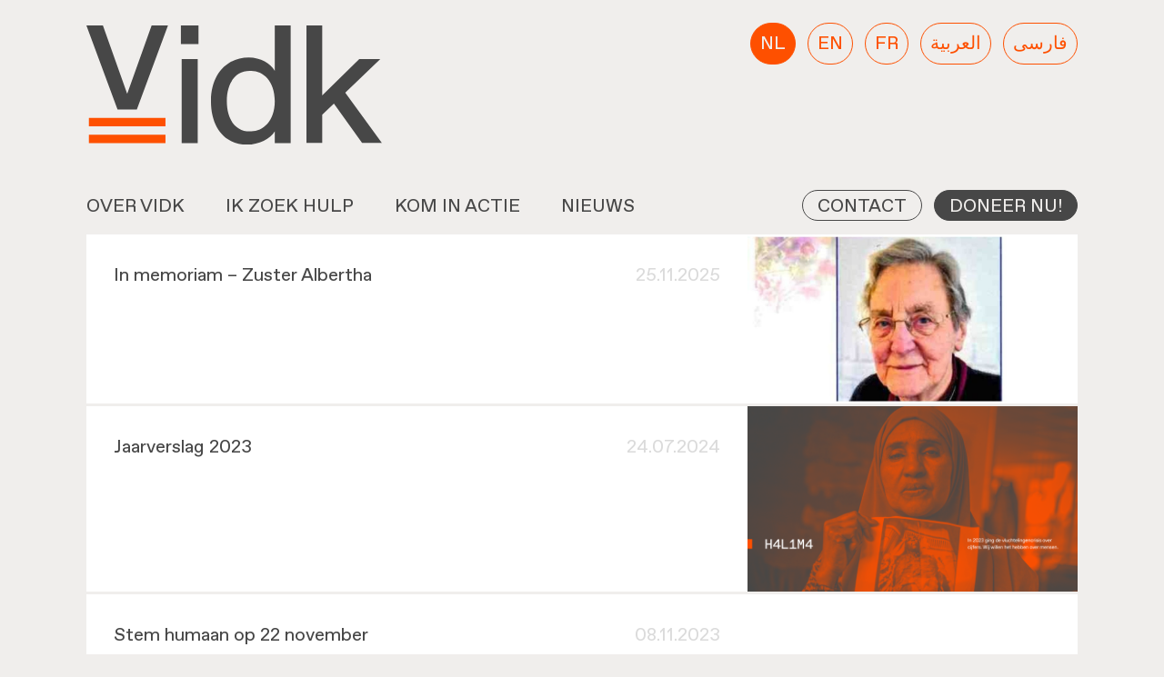

--- FILE ---
content_type: text/html; charset=UTF-8
request_url: https://www.vidk.nl/category/nieuws/
body_size: 8568
content:
<!DOCTYPE html>
<html lang="nl-NL" >
<!--
:::::::::::::::::::::::::::::::
Website Design + Code by:
[studio] Namespace Amsterdam
:::::::::::::::::::::::::::::::

||||||                                          |||  /////               ||||||
|||         ////||  |||                         |||                         |||
|||        /// |||  ||/////  |||   |||      /////||  ////|    |||||||||     |||
|||       ///  |||  |||      |||   |||     ///  |||    |||    |||   |||     |||
|||      ///   |||  |||      |||   |||    ///   |||    |||    |||   |||     |||
||||||  ///  |||||  ||///    ||///////// ////////|| ||||||||| |||||||||  ||||||

||\\\    |||  \\\\\\      ||\\\    ||\\\      ||////////   /////||  ||////////  /////||      /////// ||////////
|||\\\   |||      \\\     |||\\\   |||\\\     |||   ///   ///  |||  |||   ///       |||     ///      |||   ///
||| \\\  |||       \\\    ||| \\\  ||| \\\    ||//////   ///   |||  |||  ///        |||    ///       ||//////
|||  \\\ |||  ||\\\\\\\   |||  \\\ |||  \\\   |||       ///    |||  ||/////   ///////||   ///        |||
|||   \\\|||  |||    \\\  |||   \\\|||   \\\  |||      ///     |||  |||      ///    |||  ///         |||
|||    \\|||  |||\\\\\\\\ |||    \\|||    \\\ ||////  ///  |||||||  |||     /////////|| //|||||||    ||////

:::::::::::::::::::::::::::::::
mail@namespace.studio
www.namespace.studio
:::::::::::::::::::::::::::::::
-->
<head>
    <meta http-equiv="Content-Type" content="text/html; charset=UTF-8" />
    <title>vluchtelingen in de knel | geef mensen hoop Nieuws Archieven - vluchtelingen in de knel</title>
    <meta name="viewport" content="width=device-width">
    <meta name="author" content="vluchtelingen in de knel" />
    <meta name="copyright" content="vluchtelingen in de knel" />
    <script language="javascript" type="text/javascript" src="https://www.vidk.nl/wp-content/themes/namespace/scripts/jquery-3.3.1.min.js"></script>
    <script language="javascript" type="text/javascript" src="https://www.vidk.nl/wp-content/themes/namespace/scripts/jquery-ui-1.12.1.min.js"></script>
    <link rel="stylesheet" href="https://www.vidk.nl/wp-content/themes/namespace/style.css"/>

        <script language="javascript" type="text/javascript">

    function resetPostToggle() {
        $('.blogposts li').off("click");
        $('.blogposts li').on("click", function(e){
            var url = $(this).attr('url');
            window.location = url;
        });
    }

    function clicksToggle() {
        $('.helpselector--list li, .homeposts li, .blogposts li, .watkanvidkdoen__block__content').on("click", function(e){
            var url = $(this).attr('url');
            window.location = url;
        });
        $('ul.accordion .accordion--accexpand .accordion--acctitle').click(
            function(){
                //Expand or collapse this panel
                $(this).parent().toggleClass('accordion--rowactive');
                $(this).next().slideToggle('fast');
                //Hide, reset the other panels
                $('.accordion--accexpand').not($(this).parent()).removeClass('accordion--rowactive');
                $('.accordion--accexpand').not($(this).parent()).find('.accordion--acctext').slideUp('fast');
            }
        );
        $('.accordion--accheader .button').click(
            function(){
                $(this).parent().find('.accordion--accmore').slideToggle('fast');
                $(this).text(function(i, v){
                   return v === 'Sluiten' ? 'Lees meer' : 'Sluiten'
                })
            }
        );
        $('.basisrecht__menu li').click(function(){
            var brid = $(this).attr('id');
            if($(this).hasClass('inactive')){
                $('.basisrecht__menu li').addClass('inactive');
                $(this).removeClass('inactive');
                $('.basisrecht__contentlist').hide();
                $('#'+ brid + '__content').fadeIn('slow');
            }
        });
    }

    $(document).ready(function($) {
        $('.basisrecht__menu li:not(:first)').addClass('inactive');
        $('.basisrecht__contentlist').hide();
        $('.basisrecht__contentlist:first').show();

        clicksToggle();

        $('.hamburger').on("click", function(e){
            $(this).toggleClass('is-active');
            $('.header').toggleClass('header-active');
            $('.menu-icon').toggleClass('active');
        });
    });
    </script>

    <link rel="apple-touch-icon" sizes="180x180" href="https://www.vidk.nl/wp-content/themes/namespace/img/favicon/apple-touch-icon.png">
    <link rel="icon" type="image/png" sizes="32x32" href="https://www.vidk.nl/wp-content/themes/namespace/img/favicon/favicon-32x32.png">
    <link rel="icon" type="image/png" sizes="16x16" href="https://www.vidk.nl/wp-content/themes/namespace/img/favicon/favicon-16x16.png">
    <link rel="manifest" href="https://www.vidk.nl/wp-content/themes/namespace/img/favicon/site.webmanifest">
    <link rel="mask-icon" href="https://www.vidk.nl/wp-content/themes/namespace/img/favicon/safari-pinned-tab.svg" color="#5bbad5">
    <meta name="msapplication-TileColor" content="#da532c">
    <meta name="theme-color" content="#ffffff">

    <meta name='robots' content='index, follow, max-image-preview:large, max-snippet:-1, max-video-preview:-1' />
<link rel="alternate" hreflang="nl" href="https://www.vidk.nl/category/nieuws/" />
<link rel="alternate" hreflang="en" href="https://www.vidk.nl/en/category/uncategorized/" />
<link rel="alternate" hreflang="fr" href="https://www.vidk.nl/fr/category/non-classifiee/" />
<link rel="alternate" hreflang="ar" href="https://www.vidk.nl/ar/category/%d8%ba%d9%8a%d8%b1-%d9%85%d8%b5%d9%86%d9%81/" />
<link rel="alternate" hreflang="fa" href="https://www.vidk.nl/fa/category/uncategorized-fa/" />
<link rel="alternate" hreflang="x-default" href="https://www.vidk.nl/category/nieuws/" />

	<!-- This site is optimized with the Yoast SEO plugin v26.6 - https://yoast.com/wordpress/plugins/seo/ -->
	<link rel="canonical" href="https://www.vidk.nl/category/nieuws/" />
	<link rel="next" href="https://www.vidk.nl/category/nieuws/page/2/" />
	<meta property="og:locale" content="nl_NL" />
	<meta property="og:type" content="article" />
	<meta property="og:title" content="Nieuws Archieven - vluchtelingen in de knel" />
	<meta property="og:url" content="https://www.vidk.nl/category/nieuws/" />
	<meta property="og:site_name" content="vluchtelingen in de knel" />
	<meta name="twitter:card" content="summary_large_image" />
	<script type="application/ld+json" class="yoast-schema-graph">{"@context":"https://schema.org","@graph":[{"@type":"CollectionPage","@id":"https://www.vidk.nl/category/nieuws/","url":"https://www.vidk.nl/category/nieuws/","name":"Nieuws Archieven - vluchtelingen in de knel","isPartOf":{"@id":"https://www.vidk.nl/#website"},"primaryImageOfPage":{"@id":"https://www.vidk.nl/category/nieuws/#primaryimage"},"image":{"@id":"https://www.vidk.nl/category/nieuws/#primaryimage"},"thumbnailUrl":"https://www.vidk.nl/wp-content/uploads/2025/11/Zuster-Albertha-1.jpg","breadcrumb":{"@id":"https://www.vidk.nl/category/nieuws/#breadcrumb"},"inLanguage":"nl-NL"},{"@type":"ImageObject","inLanguage":"nl-NL","@id":"https://www.vidk.nl/category/nieuws/#primaryimage","url":"https://www.vidk.nl/wp-content/uploads/2025/11/Zuster-Albertha-1.jpg","contentUrl":"https://www.vidk.nl/wp-content/uploads/2025/11/Zuster-Albertha-1.jpg","width":1080,"height":553,"caption":"Zuster Albertha - 1"},{"@type":"BreadcrumbList","@id":"https://www.vidk.nl/category/nieuws/#breadcrumb","itemListElement":[{"@type":"ListItem","position":1,"name":"Home","item":"https://www.vidk.nl/"},{"@type":"ListItem","position":2,"name":"Nieuws"}]},{"@type":"WebSite","@id":"https://www.vidk.nl/#website","url":"https://www.vidk.nl/","name":"vluchtelingen in de knel","description":"geef mensen hoop","publisher":{"@id":"https://www.vidk.nl/#organization"},"potentialAction":[{"@type":"SearchAction","target":{"@type":"EntryPoint","urlTemplate":"https://www.vidk.nl/?s={search_term_string}"},"query-input":{"@type":"PropertyValueSpecification","valueRequired":true,"valueName":"search_term_string"}}],"inLanguage":"nl-NL"},{"@type":"Organization","@id":"https://www.vidk.nl/#organization","name":"vluchtelingen in de knel","url":"https://www.vidk.nl/","logo":{"@type":"ImageObject","inLanguage":"nl-NL","@id":"https://www.vidk.nl/#/schema/logo/image/","url":"https://www.vidk.nl/wp-content/uploads/2020/11/vidk-01_FC_RGB_DEF.jpg","contentUrl":"https://www.vidk.nl/wp-content/uploads/2020/11/vidk-01_FC_RGB_DEF.jpg","width":1325,"height":818,"caption":"vluchtelingen in de knel"},"image":{"@id":"https://www.vidk.nl/#/schema/logo/image/"},"sameAs":["https://www.facebook.com/VluchtelingenindeKnel","https://www.instagram.com/vidk_eindhoven"]}]}</script>
	<!-- / Yoast SEO plugin. -->


<link rel="alternate" type="application/rss+xml" title="vluchtelingen in de knel &raquo; Nieuws categorie feed" href="https://www.vidk.nl/category/nieuws/feed/" />
<style id='wp-img-auto-sizes-contain-inline-css' type='text/css'>
img:is([sizes=auto i],[sizes^="auto," i]){contain-intrinsic-size:3000px 1500px}
/*# sourceURL=wp-img-auto-sizes-contain-inline-css */
</style>
<style id='wp-emoji-styles-inline-css' type='text/css'>

	img.wp-smiley, img.emoji {
		display: inline !important;
		border: none !important;
		box-shadow: none !important;
		height: 1em !important;
		width: 1em !important;
		margin: 0 0.07em !important;
		vertical-align: -0.1em !important;
		background: none !important;
		padding: 0 !important;
	}
/*# sourceURL=wp-emoji-styles-inline-css */
</style>
<link rel='stylesheet' id='wp-block-library-css' href='https://www.vidk.nl/wp-includes/css/dist/block-library/style.min.css?ver=6.9' type='text/css' media='all' />
<style id='global-styles-inline-css' type='text/css'>
:root{--wp--preset--aspect-ratio--square: 1;--wp--preset--aspect-ratio--4-3: 4/3;--wp--preset--aspect-ratio--3-4: 3/4;--wp--preset--aspect-ratio--3-2: 3/2;--wp--preset--aspect-ratio--2-3: 2/3;--wp--preset--aspect-ratio--16-9: 16/9;--wp--preset--aspect-ratio--9-16: 9/16;--wp--preset--color--black: #000000;--wp--preset--color--cyan-bluish-gray: #abb8c3;--wp--preset--color--white: #ffffff;--wp--preset--color--pale-pink: #f78da7;--wp--preset--color--vivid-red: #cf2e2e;--wp--preset--color--luminous-vivid-orange: #ff6900;--wp--preset--color--luminous-vivid-amber: #fcb900;--wp--preset--color--light-green-cyan: #7bdcb5;--wp--preset--color--vivid-green-cyan: #00d084;--wp--preset--color--pale-cyan-blue: #8ed1fc;--wp--preset--color--vivid-cyan-blue: #0693e3;--wp--preset--color--vivid-purple: #9b51e0;--wp--preset--gradient--vivid-cyan-blue-to-vivid-purple: linear-gradient(135deg,rgb(6,147,227) 0%,rgb(155,81,224) 100%);--wp--preset--gradient--light-green-cyan-to-vivid-green-cyan: linear-gradient(135deg,rgb(122,220,180) 0%,rgb(0,208,130) 100%);--wp--preset--gradient--luminous-vivid-amber-to-luminous-vivid-orange: linear-gradient(135deg,rgb(252,185,0) 0%,rgb(255,105,0) 100%);--wp--preset--gradient--luminous-vivid-orange-to-vivid-red: linear-gradient(135deg,rgb(255,105,0) 0%,rgb(207,46,46) 100%);--wp--preset--gradient--very-light-gray-to-cyan-bluish-gray: linear-gradient(135deg,rgb(238,238,238) 0%,rgb(169,184,195) 100%);--wp--preset--gradient--cool-to-warm-spectrum: linear-gradient(135deg,rgb(74,234,220) 0%,rgb(151,120,209) 20%,rgb(207,42,186) 40%,rgb(238,44,130) 60%,rgb(251,105,98) 80%,rgb(254,248,76) 100%);--wp--preset--gradient--blush-light-purple: linear-gradient(135deg,rgb(255,206,236) 0%,rgb(152,150,240) 100%);--wp--preset--gradient--blush-bordeaux: linear-gradient(135deg,rgb(254,205,165) 0%,rgb(254,45,45) 50%,rgb(107,0,62) 100%);--wp--preset--gradient--luminous-dusk: linear-gradient(135deg,rgb(255,203,112) 0%,rgb(199,81,192) 50%,rgb(65,88,208) 100%);--wp--preset--gradient--pale-ocean: linear-gradient(135deg,rgb(255,245,203) 0%,rgb(182,227,212) 50%,rgb(51,167,181) 100%);--wp--preset--gradient--electric-grass: linear-gradient(135deg,rgb(202,248,128) 0%,rgb(113,206,126) 100%);--wp--preset--gradient--midnight: linear-gradient(135deg,rgb(2,3,129) 0%,rgb(40,116,252) 100%);--wp--preset--font-size--small: 13px;--wp--preset--font-size--medium: 20px;--wp--preset--font-size--large: 36px;--wp--preset--font-size--x-large: 42px;--wp--preset--spacing--20: 0.44rem;--wp--preset--spacing--30: 0.67rem;--wp--preset--spacing--40: 1rem;--wp--preset--spacing--50: 1.5rem;--wp--preset--spacing--60: 2.25rem;--wp--preset--spacing--70: 3.38rem;--wp--preset--spacing--80: 5.06rem;--wp--preset--shadow--natural: 6px 6px 9px rgba(0, 0, 0, 0.2);--wp--preset--shadow--deep: 12px 12px 50px rgba(0, 0, 0, 0.4);--wp--preset--shadow--sharp: 6px 6px 0px rgba(0, 0, 0, 0.2);--wp--preset--shadow--outlined: 6px 6px 0px -3px rgb(255, 255, 255), 6px 6px rgb(0, 0, 0);--wp--preset--shadow--crisp: 6px 6px 0px rgb(0, 0, 0);}:where(.is-layout-flex){gap: 0.5em;}:where(.is-layout-grid){gap: 0.5em;}body .is-layout-flex{display: flex;}.is-layout-flex{flex-wrap: wrap;align-items: center;}.is-layout-flex > :is(*, div){margin: 0;}body .is-layout-grid{display: grid;}.is-layout-grid > :is(*, div){margin: 0;}:where(.wp-block-columns.is-layout-flex){gap: 2em;}:where(.wp-block-columns.is-layout-grid){gap: 2em;}:where(.wp-block-post-template.is-layout-flex){gap: 1.25em;}:where(.wp-block-post-template.is-layout-grid){gap: 1.25em;}.has-black-color{color: var(--wp--preset--color--black) !important;}.has-cyan-bluish-gray-color{color: var(--wp--preset--color--cyan-bluish-gray) !important;}.has-white-color{color: var(--wp--preset--color--white) !important;}.has-pale-pink-color{color: var(--wp--preset--color--pale-pink) !important;}.has-vivid-red-color{color: var(--wp--preset--color--vivid-red) !important;}.has-luminous-vivid-orange-color{color: var(--wp--preset--color--luminous-vivid-orange) !important;}.has-luminous-vivid-amber-color{color: var(--wp--preset--color--luminous-vivid-amber) !important;}.has-light-green-cyan-color{color: var(--wp--preset--color--light-green-cyan) !important;}.has-vivid-green-cyan-color{color: var(--wp--preset--color--vivid-green-cyan) !important;}.has-pale-cyan-blue-color{color: var(--wp--preset--color--pale-cyan-blue) !important;}.has-vivid-cyan-blue-color{color: var(--wp--preset--color--vivid-cyan-blue) !important;}.has-vivid-purple-color{color: var(--wp--preset--color--vivid-purple) !important;}.has-black-background-color{background-color: var(--wp--preset--color--black) !important;}.has-cyan-bluish-gray-background-color{background-color: var(--wp--preset--color--cyan-bluish-gray) !important;}.has-white-background-color{background-color: var(--wp--preset--color--white) !important;}.has-pale-pink-background-color{background-color: var(--wp--preset--color--pale-pink) !important;}.has-vivid-red-background-color{background-color: var(--wp--preset--color--vivid-red) !important;}.has-luminous-vivid-orange-background-color{background-color: var(--wp--preset--color--luminous-vivid-orange) !important;}.has-luminous-vivid-amber-background-color{background-color: var(--wp--preset--color--luminous-vivid-amber) !important;}.has-light-green-cyan-background-color{background-color: var(--wp--preset--color--light-green-cyan) !important;}.has-vivid-green-cyan-background-color{background-color: var(--wp--preset--color--vivid-green-cyan) !important;}.has-pale-cyan-blue-background-color{background-color: var(--wp--preset--color--pale-cyan-blue) !important;}.has-vivid-cyan-blue-background-color{background-color: var(--wp--preset--color--vivid-cyan-blue) !important;}.has-vivid-purple-background-color{background-color: var(--wp--preset--color--vivid-purple) !important;}.has-black-border-color{border-color: var(--wp--preset--color--black) !important;}.has-cyan-bluish-gray-border-color{border-color: var(--wp--preset--color--cyan-bluish-gray) !important;}.has-white-border-color{border-color: var(--wp--preset--color--white) !important;}.has-pale-pink-border-color{border-color: var(--wp--preset--color--pale-pink) !important;}.has-vivid-red-border-color{border-color: var(--wp--preset--color--vivid-red) !important;}.has-luminous-vivid-orange-border-color{border-color: var(--wp--preset--color--luminous-vivid-orange) !important;}.has-luminous-vivid-amber-border-color{border-color: var(--wp--preset--color--luminous-vivid-amber) !important;}.has-light-green-cyan-border-color{border-color: var(--wp--preset--color--light-green-cyan) !important;}.has-vivid-green-cyan-border-color{border-color: var(--wp--preset--color--vivid-green-cyan) !important;}.has-pale-cyan-blue-border-color{border-color: var(--wp--preset--color--pale-cyan-blue) !important;}.has-vivid-cyan-blue-border-color{border-color: var(--wp--preset--color--vivid-cyan-blue) !important;}.has-vivid-purple-border-color{border-color: var(--wp--preset--color--vivid-purple) !important;}.has-vivid-cyan-blue-to-vivid-purple-gradient-background{background: var(--wp--preset--gradient--vivid-cyan-blue-to-vivid-purple) !important;}.has-light-green-cyan-to-vivid-green-cyan-gradient-background{background: var(--wp--preset--gradient--light-green-cyan-to-vivid-green-cyan) !important;}.has-luminous-vivid-amber-to-luminous-vivid-orange-gradient-background{background: var(--wp--preset--gradient--luminous-vivid-amber-to-luminous-vivid-orange) !important;}.has-luminous-vivid-orange-to-vivid-red-gradient-background{background: var(--wp--preset--gradient--luminous-vivid-orange-to-vivid-red) !important;}.has-very-light-gray-to-cyan-bluish-gray-gradient-background{background: var(--wp--preset--gradient--very-light-gray-to-cyan-bluish-gray) !important;}.has-cool-to-warm-spectrum-gradient-background{background: var(--wp--preset--gradient--cool-to-warm-spectrum) !important;}.has-blush-light-purple-gradient-background{background: var(--wp--preset--gradient--blush-light-purple) !important;}.has-blush-bordeaux-gradient-background{background: var(--wp--preset--gradient--blush-bordeaux) !important;}.has-luminous-dusk-gradient-background{background: var(--wp--preset--gradient--luminous-dusk) !important;}.has-pale-ocean-gradient-background{background: var(--wp--preset--gradient--pale-ocean) !important;}.has-electric-grass-gradient-background{background: var(--wp--preset--gradient--electric-grass) !important;}.has-midnight-gradient-background{background: var(--wp--preset--gradient--midnight) !important;}.has-small-font-size{font-size: var(--wp--preset--font-size--small) !important;}.has-medium-font-size{font-size: var(--wp--preset--font-size--medium) !important;}.has-large-font-size{font-size: var(--wp--preset--font-size--large) !important;}.has-x-large-font-size{font-size: var(--wp--preset--font-size--x-large) !important;}
/*# sourceURL=global-styles-inline-css */
</style>

<style id='classic-theme-styles-inline-css' type='text/css'>
/*! This file is auto-generated */
.wp-block-button__link{color:#fff;background-color:#32373c;border-radius:9999px;box-shadow:none;text-decoration:none;padding:calc(.667em + 2px) calc(1.333em + 2px);font-size:1.125em}.wp-block-file__button{background:#32373c;color:#fff;text-decoration:none}
/*# sourceURL=/wp-includes/css/classic-themes.min.css */
</style>
<link rel='stylesheet' id='wpml-menu-item-0-css' href='https://www.vidk.nl/wp-content/plugins/sitepress-multilingual-cms/templates/language-switchers/menu-item/style.min.css?ver=1' type='text/css' media='all' />
<link rel='stylesheet' id='style-style-css' href='https://www.vidk.nl/wp-content/themes/namespace/style.css?ver=1769053855' type='text/css' media='all' />
<link rel='stylesheet' id='malinky-ajax-pagination-css' href='https://www.vidk.nl/wp-content/plugins/malinky-ajax-pagination/css/style.css' type='text/css' media='all' />
<script type="text/javascript" src="https://www.vidk.nl/wp-includes/js/jquery/jquery.min.js?ver=3.7.1" id="jquery-core-js"></script>
<script type="text/javascript" src="https://www.vidk.nl/wp-includes/js/jquery/jquery-migrate.min.js?ver=3.4.1" id="jquery-migrate-js"></script>
<script type="text/javascript" id="my_loadmore-js-extra">
/* <![CDATA[ */
var misha_loadmore_params = {"ajaxurl":"https://www.vidk.nl/wp-admin/admin-ajax.php","posts":"{\"category_name\":\"nieuws\",\"error\":\"\",\"m\":\"\",\"p\":0,\"post_parent\":\"\",\"subpost\":\"\",\"subpost_id\":\"\",\"attachment\":\"\",\"attachment_id\":0,\"name\":\"\",\"pagename\":\"\",\"page_id\":0,\"second\":\"\",\"minute\":\"\",\"hour\":\"\",\"day\":0,\"monthnum\":0,\"year\":0,\"w\":0,\"tag\":\"\",\"cat\":1,\"tag_id\":\"\",\"author\":\"\",\"author_name\":\"\",\"feed\":\"\",\"tb\":\"\",\"paged\":0,\"meta_key\":\"\",\"meta_value\":\"\",\"preview\":\"\",\"s\":\"\",\"sentence\":\"\",\"title\":\"\",\"fields\":\"all\",\"menu_order\":\"\",\"embed\":\"\",\"category__in\":[],\"category__not_in\":[],\"category__and\":[],\"post__in\":[],\"post__not_in\":[],\"post_name__in\":[],\"tag__in\":[],\"tag__not_in\":[],\"tag__and\":[],\"tag_slug__in\":[],\"tag_slug__and\":[],\"post_parent__in\":[],\"post_parent__not_in\":[],\"author__in\":[],\"author__not_in\":[],\"search_columns\":[],\"ignore_sticky_posts\":false,\"suppress_filters\":false,\"cache_results\":true,\"update_post_term_cache\":true,\"update_menu_item_cache\":false,\"lazy_load_term_meta\":true,\"update_post_meta_cache\":true,\"post_type\":\"\",\"posts_per_page\":10,\"nopaging\":false,\"comments_per_page\":\"50\",\"no_found_rows\":false,\"order\":\"DESC\"}","current_page":"1","max_page":"2"};
//# sourceURL=my_loadmore-js-extra
/* ]]> */
</script>
<script type="text/javascript" src="https://www.vidk.nl/wp-content/themes/namespace/scripts/loadmoreposts.js?ver=6.9" id="my_loadmore-js"></script>
<link rel="https://api.w.org/" href="https://www.vidk.nl/wp-json/" /><link rel="alternate" title="JSON" type="application/json" href="https://www.vidk.nl/wp-json/wp/v2/categories/1" /><link rel="EditURI" type="application/rsd+xml" title="RSD" href="https://www.vidk.nl/xmlrpc.php?rsd" />
<meta name="generator" content="WordPress 6.9" />
<meta name="generator" content="WPML ver:4.8.6 stt:5,37,1,4,17;" />
</head>
<body class="archive category category-nieuws category-1 wp-theme-namespace" >
    <div class="container">
        <header class="header">
            <div class="header--mainheader">
                <div class="logo"><a href="https://www.vidk.nl"><img src="https://www.vidk.nl/wp-content/themes/namespace/img/vidk-logo.svg" /></a></div>
                <div class="lang-menu">
                                        <div class="menu-lang-menu-nl-container"><ul id="menu-lang-menu-nl" class="menu"><li id="menu-item-wpml-ls-9-nl" class="menu-item wpml-ls-slot-9 wpml-ls-item wpml-ls-item-nl wpml-ls-current-language wpml-ls-menu-item wpml-ls-first-item menu-item-type-wpml_ls_menu_item menu-item-object-wpml_ls_menu_item menu-item-wpml-ls-9-nl"><a href="https://www.vidk.nl/category/nieuws/" role="menuitem"><span class="wpml-ls-display">NL</span></a></li>
<li id="menu-item-wpml-ls-9-en" class="menu-item wpml-ls-slot-9 wpml-ls-item wpml-ls-item-en wpml-ls-menu-item menu-item-type-wpml_ls_menu_item menu-item-object-wpml_ls_menu_item menu-item-wpml-ls-9-en"><a href="https://www.vidk.nl/en/category/uncategorized/" title="Overschakelen naar EN" aria-label="Overschakelen naar EN" role="menuitem"><span class="wpml-ls-display">EN</span></a></li>
<li id="menu-item-wpml-ls-9-fr" class="menu-item wpml-ls-slot-9 wpml-ls-item wpml-ls-item-fr wpml-ls-menu-item menu-item-type-wpml_ls_menu_item menu-item-object-wpml_ls_menu_item menu-item-wpml-ls-9-fr"><a href="https://www.vidk.nl/fr/category/non-classifiee/" title="Overschakelen naar FR" aria-label="Overschakelen naar FR" role="menuitem"><span class="wpml-ls-display">FR</span></a></li>
<li id="menu-item-wpml-ls-9-ar" class="menu-item wpml-ls-slot-9 wpml-ls-item wpml-ls-item-ar wpml-ls-menu-item menu-item-type-wpml_ls_menu_item menu-item-object-wpml_ls_menu_item menu-item-wpml-ls-9-ar"><a href="https://www.vidk.nl/ar/category/%d8%ba%d9%8a%d8%b1-%d9%85%d8%b5%d9%86%d9%81/" title="Overschakelen naar العربية" aria-label="Overschakelen naar العربية" role="menuitem"><span class="wpml-ls-display">العربية</span></a></li>
<li id="menu-item-wpml-ls-9-fa" class="menu-item wpml-ls-slot-9 wpml-ls-item wpml-ls-item-fa wpml-ls-menu-item wpml-ls-last-item menu-item-type-wpml_ls_menu_item menu-item-object-wpml_ls_menu_item menu-item-wpml-ls-9-fa"><a href="https://www.vidk.nl/fa/category/uncategorized-fa/" title="Overschakelen naar فارسی" aria-label="Overschakelen naar فارسی" role="menuitem"><span class="wpml-ls-display">فارسی</span></a></li>
</ul></div>                                    </div>
            </div>
            <div class="header--subheader">
                <div class="main-menu">
                    <div class="menu-main-menu-nl-container"><ul id="menu-main-menu-nl" class="menu"><li id="menu-item-17" class="menu-item menu-item-type-post_type menu-item-object-page menu-item-17"><a href="https://www.vidk.nl/wat-doet-vidk/">Over vidk</a></li>
<li id="menu-item-18" class="menu-item menu-item-type-post_type menu-item-object-page menu-item-18"><a href="https://www.vidk.nl/ik-zoek-hulp/">Ik zoek hulp</a></li>
<li id="menu-item-19" class="menu-item menu-item-type-post_type menu-item-object-page menu-item-19"><a href="https://www.vidk.nl/kom-in-actie/">Kom in actie</a></li>
<li id="menu-item-20" class="menu-item menu-item-type-post_type menu-item-object-page current_page_parent menu-item-20"><a href="https://www.vidk.nl/nieuws/">Nieuws</a></li>
</ul></div>                </div>
                <div class="sub-menu">
                    <div class="menu-sub-menu-nl-container"><ul id="menu-sub-menu-nl" class="menu"><li id="menu-item-72" class="button button__outline menu-item menu-item-type-post_type menu-item-object-page menu-item-72"><a href="https://www.vidk.nl/contact/">Contact</a></li>
<li id="menu-item-1189" class="button button__grijs menu-item menu-item-type-post_type menu-item-object-page menu-item-1189"><a href="https://www.vidk.nl/doneren/">Doneer nu!</a></li>
</ul></div>                </div>
            </div>
        </header>
        <div class="logo-mobile"><a href="https://www.vidk.nl"><img src="https://www.vidk.nl/wp-content/themes/namespace/img/vidk-logo.svg" /></a></div>
    </div>
    <div class="menu-icon">
        <button class="hamburger hamburger--squeeze" type="button">
            <span class="hamburger-box">
                <span class="hamburger-inner"></span>
            </span>
        </button>
    </div>
    <main>

<section class="content container">
			<div class="blogposts">
			<ul>
							<li url="https://www.vidk.nl/nieuws/in-memoriam-zuster-albertha/">
    <div class="post--text"><span>25.11.2025</span>In memoriam – Zuster Albertha</div>
        <div class="post--image">
        <img src="https://www.vidk.nl/wp-content/uploads/2025/11/Zuster-Albertha-1.jpg" srcset="https://www.vidk.nl/wp-content/uploads/2025/11/Zuster-Albertha-1.jpg 1080w, https://www.vidk.nl/wp-content/uploads/2025/11/Zuster-Albertha-1-300x154.jpg 300w, https://www.vidk.nl/wp-content/uploads/2025/11/Zuster-Albertha-1-1024x524.jpg 1024w, https://www.vidk.nl/wp-content/uploads/2025/11/Zuster-Albertha-1-768x393.jpg 768w, https://www.vidk.nl/wp-content/uploads/2025/11/Zuster-Albertha-1-600x307.jpg 600w, https://www.vidk.nl/wp-content/uploads/2025/11/Zuster-Albertha-1-900x461.jpg 900w">
    </div>
    </li>
							<li url="https://www.vidk.nl/nieuws/jaarverslag-2023/">
    <div class="post--text"><span>24.07.2024</span>Jaarverslag 2023</div>
        <div class="post--image">
        <img src="https://www.vidk.nl/wp-content/uploads/2024/07/VIDK_2023_Jaarverslag-1500x844.png" srcset="https://www.vidk.nl/wp-content/uploads/2024/07/VIDK_2023_Jaarverslag-1500x844.png 1500w, https://www.vidk.nl/wp-content/uploads/2024/07/VIDK_2023_Jaarverslag-300x169.png 300w, https://www.vidk.nl/wp-content/uploads/2024/07/VIDK_2023_Jaarverslag-1024x576.png 1024w, https://www.vidk.nl/wp-content/uploads/2024/07/VIDK_2023_Jaarverslag-768x432.png 768w, https://www.vidk.nl/wp-content/uploads/2024/07/VIDK_2023_Jaarverslag-1536x864.png 1536w, https://www.vidk.nl/wp-content/uploads/2024/07/VIDK_2023_Jaarverslag-2048x1152.png 2048w, https://www.vidk.nl/wp-content/uploads/2024/07/VIDK_2023_Jaarverslag-600x338.png 600w, https://www.vidk.nl/wp-content/uploads/2024/07/VIDK_2023_Jaarverslag-900x506.png 900w">
    </div>
    </li>
							<li url="https://www.vidk.nl/nieuws/stem-humaan-op-22-november/">
    <div class="post--text"><span>08.11.2023</span>Stem humaan op 22 november</div>
    </li>
							<li url="https://www.vidk.nl/nieuws/psycho-sociaal-begeleider-vrijwilliger/">
    <div class="post--text"><span>03.12.2022</span>Psycho-sociaal begeleider -vrijwilliger</div>
    </li>
							<li url="https://www.vidk.nl/nieuws/ons-inloopspreekuur-heeft-hulp-nodig/">
    <div class="post--text"><span>06.12.2021</span>Team Huizenbeheer zoekt een begeleider</div>
    </li>
							<li url="https://www.vidk.nl/nieuws/je-hebt-een-basis-nodig/">
    <div class="post--text"><span>18.11.2021</span>Je hebt een basis nodig</div>
        <div class="post--image">
        <img src="https://www.vidk.nl/wp-content/uploads/2021/11/foto-Jane-1500x844.png" srcset="https://www.vidk.nl/wp-content/uploads/2021/11/foto-Jane-1500x844.png 1500w, https://www.vidk.nl/wp-content/uploads/2021/11/foto-Jane-300x169.png 300w, https://www.vidk.nl/wp-content/uploads/2021/11/foto-Jane-1024x576.png 1024w, https://www.vidk.nl/wp-content/uploads/2021/11/foto-Jane-768x432.png 768w, https://www.vidk.nl/wp-content/uploads/2021/11/foto-Jane-1536x864.png 1536w, https://www.vidk.nl/wp-content/uploads/2021/11/foto-Jane-600x338.png 600w, https://www.vidk.nl/wp-content/uploads/2021/11/foto-Jane-900x506.png 900w, https://www.vidk.nl/wp-content/uploads/2021/11/foto-Jane.png 1920w">
    </div>
    </li>
							<li url="https://www.vidk.nl/nieuws/25-jaar-jubileum-vidk/">
    <div class="post--text"><span>26.10.2021</span>25 jaar jubileum VidK</div>
    </li>
							<li url="https://www.vidk.nl/nieuws/kennedy-vertelt-over-zichzelf-en-de-lvv/">
    <div class="post--text"><span>23.07.2021</span>Kennedy vertelt over zijn leven en de LVV</div>
        <div class="post--image">
        <img src="https://www.vidk.nl/wp-content/uploads/2021/07/Kennedy-1500x817.jpg" srcset="https://www.vidk.nl/wp-content/uploads/2021/07/Kennedy-1500x817.jpg 1500w, https://www.vidk.nl/wp-content/uploads/2021/07/Kennedy-300x163.jpg 300w, https://www.vidk.nl/wp-content/uploads/2021/07/Kennedy-1024x558.jpg 1024w, https://www.vidk.nl/wp-content/uploads/2021/07/Kennedy-768x418.jpg 768w, https://www.vidk.nl/wp-content/uploads/2021/07/Kennedy-1536x836.jpg 1536w, https://www.vidk.nl/wp-content/uploads/2021/07/Kennedy-600x327.jpg 600w, https://www.vidk.nl/wp-content/uploads/2021/07/Kennedy-900x490.jpg 900w, https://www.vidk.nl/wp-content/uploads/2021/07/Kennedy.jpg 1552w">
    </div>
    </li>
							<li url="https://www.vidk.nl/nieuws/een-bijzonder-cadeau-van-een-vluchteling/">
    <div class="post--text"><span>15.02.2021</span>Een bijzonder cadeau van een vluchteling</div>
        <div class="post--image">
        <img src="https://www.vidk.nl/wp-content/uploads/2021/02/schilderije.png" srcset="https://www.vidk.nl/wp-content/uploads/2021/02/schilderije.png 818w, https://www.vidk.nl/wp-content/uploads/2021/02/schilderije-300x300.png 300w, https://www.vidk.nl/wp-content/uploads/2021/02/schilderije-150x150.png 150w, https://www.vidk.nl/wp-content/uploads/2021/02/schilderije-768x772.png 768w, https://www.vidk.nl/wp-content/uploads/2021/02/schilderije-597x600.png 597w">
    </div>
    </li>
							<li url="https://www.vidk.nl/nieuws/ahmed-heeft-een-vergunning/">
    <div class="post--text"><span>09.12.2020</span>Ahmed heeft een vergunning</div>
        <div class="post--image">
        <img src="https://www.vidk.nl/wp-content/uploads/2020/12/09f50054-8075-47ad-882f-45d8288d133b.jpg" srcset="https://www.vidk.nl/wp-content/uploads/2020/12/09f50054-8075-47ad-882f-45d8288d133b.jpg 588w, https://www.vidk.nl/wp-content/uploads/2020/12/09f50054-8075-47ad-882f-45d8288d133b-300x300.jpg 300w, https://www.vidk.nl/wp-content/uploads/2020/12/09f50054-8075-47ad-882f-45d8288d133b-150x150.jpg 150w">
    </div>
    </li>
										<div class="button button__grijs loadmore-posts" load-text=Laden... >Oudere berichten</div>						</ul>
		</div>
	</section>

</main>
<footer class="footer container container--wide">
    <div class="footer--subfooter">
        <div class="container">
            <p>vluchtelingen in de knel</p>
            <p>
Hoogstraat 301-B<br>
5654 NB Eindhoven<br><br>
+31 (0)40–256 95 17
</p>
<p>
<a href="mailto:info@vidk.nl">info@vidk.nl</a><br>
<a href="/nieuwsbrief">Nieuwsbrief</a>
<br><br>
<a target="_blank" href="https://www.linkedin.com/company/stichting-vluchtelingen-in-de-knel/">LinkedIn</a><br>
<a target="_blank" href="https://facebook.com/VluchtelingenindeKnel">Facebook</a><br>
<a target="_blank" href="https://instagram.com/vidk_eindhoven?igshid=NTc4MTIwNjQ2YQ==">Instagram</a>
</p>
<p>
rekeningnummer:<br>
NL72 RABO 0170 0253 06
</p>        </div>
    </div>
</footer>
<script type="speculationrules">
{"prefetch":[{"source":"document","where":{"and":[{"href_matches":"/*"},{"not":{"href_matches":["/wp-*.php","/wp-admin/*","/wp-content/uploads/*","/wp-content/*","/wp-content/plugins/*","/wp-content/themes/namespace/*","/*\\?(.+)"]}},{"not":{"selector_matches":"a[rel~=\"nofollow\"]"}},{"not":{"selector_matches":".no-prefetch, .no-prefetch a"}}]},"eagerness":"conservative"}]}
</script>
<script id="wp-emoji-settings" type="application/json">
{"baseUrl":"https://s.w.org/images/core/emoji/17.0.2/72x72/","ext":".png","svgUrl":"https://s.w.org/images/core/emoji/17.0.2/svg/","svgExt":".svg","source":{"concatemoji":"https://www.vidk.nl/wp-includes/js/wp-emoji-release.min.js?ver=6.9"}}
</script>
<script type="module">
/* <![CDATA[ */
/*! This file is auto-generated */
const a=JSON.parse(document.getElementById("wp-emoji-settings").textContent),o=(window._wpemojiSettings=a,"wpEmojiSettingsSupports"),s=["flag","emoji"];function i(e){try{var t={supportTests:e,timestamp:(new Date).valueOf()};sessionStorage.setItem(o,JSON.stringify(t))}catch(e){}}function c(e,t,n){e.clearRect(0,0,e.canvas.width,e.canvas.height),e.fillText(t,0,0);t=new Uint32Array(e.getImageData(0,0,e.canvas.width,e.canvas.height).data);e.clearRect(0,0,e.canvas.width,e.canvas.height),e.fillText(n,0,0);const a=new Uint32Array(e.getImageData(0,0,e.canvas.width,e.canvas.height).data);return t.every((e,t)=>e===a[t])}function p(e,t){e.clearRect(0,0,e.canvas.width,e.canvas.height),e.fillText(t,0,0);var n=e.getImageData(16,16,1,1);for(let e=0;e<n.data.length;e++)if(0!==n.data[e])return!1;return!0}function u(e,t,n,a){switch(t){case"flag":return n(e,"\ud83c\udff3\ufe0f\u200d\u26a7\ufe0f","\ud83c\udff3\ufe0f\u200b\u26a7\ufe0f")?!1:!n(e,"\ud83c\udde8\ud83c\uddf6","\ud83c\udde8\u200b\ud83c\uddf6")&&!n(e,"\ud83c\udff4\udb40\udc67\udb40\udc62\udb40\udc65\udb40\udc6e\udb40\udc67\udb40\udc7f","\ud83c\udff4\u200b\udb40\udc67\u200b\udb40\udc62\u200b\udb40\udc65\u200b\udb40\udc6e\u200b\udb40\udc67\u200b\udb40\udc7f");case"emoji":return!a(e,"\ud83e\u1fac8")}return!1}function f(e,t,n,a){let r;const o=(r="undefined"!=typeof WorkerGlobalScope&&self instanceof WorkerGlobalScope?new OffscreenCanvas(300,150):document.createElement("canvas")).getContext("2d",{willReadFrequently:!0}),s=(o.textBaseline="top",o.font="600 32px Arial",{});return e.forEach(e=>{s[e]=t(o,e,n,a)}),s}function r(e){var t=document.createElement("script");t.src=e,t.defer=!0,document.head.appendChild(t)}a.supports={everything:!0,everythingExceptFlag:!0},new Promise(t=>{let n=function(){try{var e=JSON.parse(sessionStorage.getItem(o));if("object"==typeof e&&"number"==typeof e.timestamp&&(new Date).valueOf()<e.timestamp+604800&&"object"==typeof e.supportTests)return e.supportTests}catch(e){}return null}();if(!n){if("undefined"!=typeof Worker&&"undefined"!=typeof OffscreenCanvas&&"undefined"!=typeof URL&&URL.createObjectURL&&"undefined"!=typeof Blob)try{var e="postMessage("+f.toString()+"("+[JSON.stringify(s),u.toString(),c.toString(),p.toString()].join(",")+"));",a=new Blob([e],{type:"text/javascript"});const r=new Worker(URL.createObjectURL(a),{name:"wpTestEmojiSupports"});return void(r.onmessage=e=>{i(n=e.data),r.terminate(),t(n)})}catch(e){}i(n=f(s,u,c,p))}t(n)}).then(e=>{for(const n in e)a.supports[n]=e[n],a.supports.everything=a.supports.everything&&a.supports[n],"flag"!==n&&(a.supports.everythingExceptFlag=a.supports.everythingExceptFlag&&a.supports[n]);var t;a.supports.everythingExceptFlag=a.supports.everythingExceptFlag&&!a.supports.flag,a.supports.everything||((t=a.source||{}).concatemoji?r(t.concatemoji):t.wpemoji&&t.twemoji&&(r(t.twemoji),r(t.wpemoji)))});
//# sourceURL=https://www.vidk.nl/wp-includes/js/wp-emoji-loader.min.js
/* ]]> */
</script>
</body>
</html>


--- FILE ---
content_type: text/css
request_url: https://www.vidk.nl/wp-content/themes/namespace/style.css
body_size: 6553
content:
/*
Theme Name: Namespace
Theme URI: http://www.namespace.studio
Author: Studio Namespace
Author URI: http://www.namespace.studio
Description: Custom Theme for Vluchtelingen in de Knel
Version: 1.0
Text Domain: vidk
Tags: Custom
*//* normalize.css v8.0.0 | MIT License | github.com/necolas/normalize.css */@charset "UTF-8";html{font-size:62.5%}body{margin:0}hr{box-sizing:content-box;height:1px;overflow:visible}pre{font-family:monospace, monospace;font-size:1em}a{background-color:transparent}abbr[title]{border-bottom:none;text-decoration:underline;text-decoration:underline dotted}b,strong{font-weight:bolder}code,kbd,samp{font-family:monospace, monospace;font-size:1em}small{font-size:80%}sub,sup{font-size:75%;line-height:0;position:relative;vertical-align:baseline}sub{bottom:-0.25em}sup{top:-0.5em}button,input,optgroup,select,textarea{font-family:inherit;font-size:100%;line-height:1.15;margin:0}button,input{overflow:visible}button,select{text-transform:none}button,[type="button"],[type="reset"],[type="submit"]{-webkit-appearance:button}button::-moz-focus-inner,[type="button"]::-moz-focus-inner,[type="reset"]::-moz-focus-inner,[type="submit"]::-moz-focus-inner{border-style:none;padding:0}button:-moz-focusring,[type="button"]:-moz-focusring,[type="reset"]:-moz-focusring,[type="submit"]:-moz-focusring{outline:1px dotted ButtonText}fieldset{padding:0.35em 0.75em 0.625em}legend{box-sizing:border-box;color:inherit;display:table;max-width:100%;padding:0;white-space:normal}progress{vertical-align:baseline}textarea{overflow:auto}[type="checkbox"],[type="radio"]{box-sizing:border-box;padding:0}[type="number"]::-webkit-inner-spin-button,[type="number"]::-webkit-outer-spin-button{height:auto}[type="search"]{-webkit-appearance:textfield;outline-offset:-2px}[type="search"]::-webkit-search-decoration{-webkit-appearance:none}::-webkit-file-upload-button{-webkit-appearance:button;font:inherit}details{display:block}summary{display:list-item}template{display:none}[hidden]{display:none}html{box-sizing:border-box}*,*:before,*:after{box-sizing:inherit}hr{border:0;height:1px}ul,ol{margin:0;padding:0}ul{list-style:none}ol{list-style:decimal}li>ul,li>ol{margin:0}dt{font-weight:bold}dd{margin:0}h1,h2,h3,h4,h5,h6{clear:both;margin:0}p{margin:0}img{vertical-align:top}figure{margin:1em 0}table{margin:0 0 1.5em;width:100%}.alignleft{display:inline;float:left}.alignright{display:inline;float:right}.aligncenter{clear:both;display:block;margin-left:auto;margin-right:auto}.clear:before,.clear:after{content:"";display:table;table-layout:fixed}.clear:after{clear:both}.hide{display:none !important}@font-face{font-family:'vidk-regular';src:url('./fonts/vidk-regular.eot');src:url('./fonts/vidk-regular.eot?#iefix') format('embedded-opentype'), url('./fonts/vidk-regular.svg#vidk-regular') format('svg'), url('./fonts/vidk-regular.ttf') format('truetype'), url('./fonts/vidk-regular.woff') format('woff'), url('./fonts/vidk-regular.woff2') format('woff2');font-weight:normal;font-style:normal}@font-face{font-family:'vidk-regularitalic';src:url('./fonts/vidk-regularitalic.eot');src:url('./fonts/vidk-regularitalic.eot?#iefix') format('embedded-opentype'), url('./fonts/vidk-regularitalic.svg#vidk-regularitalic') format('svg'), url('./fonts/vidk-regularitalic.ttf') format('truetype'), url('./fonts/vidk-regularitalic.woff') format('woff'), url('./fonts/vidk-regularitalic.woff2') format('woff2');font-weight:normal;font-style:normal}@font-face{font-family:'vidk-bold';src:url('./fonts/vidk-bold.eot');src:url('./fonts/vidk-bold.eot?#iefix') format('embedded-opentype'), url('./fonts/vidk-bold.svg#vidk-bold') format('svg'), url('./fonts/vidk-bold.ttf') format('truetype'), url('./fonts/vidk-bold.woff') format('woff'), url('./fonts/vidk-bold.woff2') format('woff2');font-weight:normal;font-style:normal}@font-face{font-family:'vidk-bolditalic';src:url('./fonts/vidk-bolditalic.eot');src:url('./fonts/vidk-bolditalic.eot?#iefix') format('embedded-opentype'), url('./fonts/vidk-bolditalic.svg#vidk-bolditalic') format('svg'), url('./fonts/vidk-bolditalic.ttf') format('truetype'), url('./fonts/vidk-bolditalic.woff') format('woff'), url('./fonts/vidk-bolditalic.woff2') format('woff2');font-weight:normal;font-style:normal}@font-face{font-family:'vidk-mono';src:url('./fonts/vidk-mono.eot');src:url('./fonts/vidk-mono.eot?#iefix') format('embedded-opentype'), url('./fonts/vidk-mono.svg#vidk-mono') format('svg'), url('./fonts/vidk-mono.ttf') format('truetype'), url('./fonts/vidk-mono.woff') format('woff'), url('./fonts/vidk-mono.woff2') format('woff2');font-weight:normal;font-style:normal}/*
 * Hamburgers
 * @description Tasty CSS-animated hamburgers
 * @author Jonathan Suh @jonsuh
 * @site https://jonsuh.com/hamburgers
 * @link https://github.com/jonsuh/hamburgers
 */.hamburger{padding:10px 10px;display:inline-block;cursor:pointer;transition-property:opacity, filter;transition-duration:0.15s;transition-timing-function:linear;font:inherit;color:inherit;text-transform:none;background-color:transparent;border:0;margin:0;overflow:visible}.hamburger:hover{opacity:1}.hamburger.is-active:hover{opacity:1}.hamburger.is-active .hamburger-inner,.hamburger.is-active .hamburger-inner::before,.hamburger.is-active .hamburger-inner::after{background-color:#FE5000}.hamburger-box{width:24px;height:17px;display:inline-block;position:relative}.hamburger-inner{display:block;top:50%;margin-top:-1.5px}.hamburger-inner,.hamburger-inner::before,.hamburger-inner::after{width:24px;height:3px;background-color:#474747;border-radius:0;position:absolute;transition-property:transform;transition-duration:0.15s;transition-timing-function:ease}.hamburger-inner::before,.hamburger-inner::after{content:"";display:block}.hamburger-inner::before{top:-7px}.hamburger-inner::after{bottom:-7px}.hamburger--squeeze .hamburger-inner{transition-duration:0.075s;transition-timing-function:cubic-bezier(0.55, 0.055, 0.675, 0.19)}.hamburger--squeeze .hamburger-inner::before{transition:top 0.075s 0.12s ease, opacity 0.075s ease}.hamburger--squeeze .hamburger-inner::after{transition:bottom 0.075s 0.12s ease, transform 0.075s cubic-bezier(0.55, 0.055, 0.675, 0.19)}.hamburger--squeeze.is-active .hamburger-inner{transform:rotate(45deg);transition-delay:0.12s;transition-timing-function:cubic-bezier(0.215, 0.61, 0.355, 1)}.hamburger--squeeze.is-active .hamburger-inner::before{top:0;opacity:0;transition:top 0.075s ease, opacity 0.075s 0.12s ease}.hamburger--squeeze.is-active .hamburger-inner::after{bottom:0;transform:rotate(-90deg);transition:bottom 0.075s ease, transform 0.075s 0.12s cubic-bezier(0.215, 0.61, 0.355, 1)}body{font-family:'vidk-regular', sans-serif;font-weight:normal;color:#474747;min-height:100%;width:100%;line-height:1.5;background:#f0eeec;text-rendering:optimizeLegibility;-webkit-font-smoothing:antialiased;font-size:18px;font-size:1.8rem}@media (max-width:599px){body{font-size:16px;font-size:1.6rem}}@media (min-width:600px){body{font-size:16px;font-size:1.6rem}}@media (min-width:900px){body{font-size:18px;font-size:1.8rem}}@media (min-width:1200px){body{font-size:20px;font-size:2rem}}@media (max-width:599px){body{background-position:-150px top, 200px top}}@media (min-width:600px){body{background-position:-150px top, 400px top}}@media (min-width:900px){body{background-position:-200px top, 700px top}}@media (min-width:1200px){body{background-position:-250px top, 1000px top}}@media (min-width:1800px){body{background-position:left top, right top}}a,a:visited{text-decoration:none;color:#474747;-webkit-transition:all 0.3s ease-out;-moz-transition:all 0.3s ease-out;-ms-transition:all 0.3s ease-out;-o-transition:all 0.3s ease-out;transition:all 0.3s ease-out}a:hover{color:#FE5000}h1,h2,h3,h4,h5,h6{font-family:'vidk-regular', sans-serif;font-weight:normal;line-height:1.2;margin:0 0 8px 0;margin:0 0 0.8rem 0}@media (max-width:599px){h1,h2,h3,h4,h5,h6{font-size:18px;font-size:1.8rem}}@media (min-width:600px){h1,h2,h3,h4,h5,h6{font-size:18px;font-size:1.8rem}}@media (min-width:900px){h1,h2,h3,h4,h5,h6{font-size:18px;font-size:1.8rem}}@media (min-width:1200px){h1,h2,h3,h4,h5,h6{font-size:20px;font-size:2rem}}@media (min-width:1800px){h1,h2,h3,h4,h5,h6{font-size:22px;font-size:2.2rem}}h1{margin:0 0 24px 0;margin:0 0 2.4rem 0}@media (max-width:599px){h1{font-size:32px;font-size:3.2rem}}@media (min-width:600px){h1{font-size:36px;font-size:3.6rem}}@media (min-width:900px){h1{font-size:44px;font-size:4.4rem}}@media (min-width:1200px){h1{font-size:52px;font-size:5.2rem}}h2{margin:0 0 16px 0;margin:0 0 1.6rem 0}@media (max-width:599px){h2{font-size:22px;font-size:2.2rem}}@media (min-width:600px){h2{font-size:26px;font-size:2.6rem}}@media (min-width:900px){h2{font-size:30px;font-size:3rem}}@media (min-width:1200px){h2{font-size:34px;font-size:3.4rem}}h3{margin:0 0 16px 0;margin:0 0 1.6rem 0}@media (max-width:599px){h3{font-size:20px;font-size:2rem}}@media (min-width:600px){h3{font-size:24px;font-size:2.4rem}}@media (min-width:900px){h3{font-size:26px;font-size:2.6rem}}@media (min-width:1200px){h3{font-size:28px;font-size:2.8rem}}h4{text-transform:uppercase;margin:0 0 16px 0;margin:0 0 1.6rem 0}p{margin-bottom:16px;margin-bottom:1.6rem}p a,p a:visited{text-decoration:none;border-bottom:1px #FE5000 solid;color:#474747;-webkit-transition:all 0.3s ease-out;-moz-transition:all 0.3s ease-out;-ms-transition:all 0.3s ease-out;-o-transition:all 0.3s ease-out;transition:all 0.3s ease-out}p a:hover{color:#FE5000}strong,b{font-family:'vidk-bold', sans-serif;font-weight:normal}i,em{font-family:'vidk-regularitalic', sans-serif;font-weight:normal}strong em,strong i,em strong,i strong,em b,i b,b em,b i{font-family:'vidk-bolditalic', sans-serif;font-weight:normal}main{width:100%;min-height:55vh;margin-bottom:120px;margin-bottom:12rem}@media (max-width:599px){main{margin:0 0 60px 0;margin:0 0 6rem 0}}@media (min-width:600px){main{margin-bottom:80px;margin-bottom:8rem}}@media (min-width:900px){main{margin-bottom:100px;margin-bottom:10rem}}@media (min-width:1200px){main{margin-bottom:120px;margin-bottom:12rem}}.container{-webkit-transition:all 0.5s ease-out;-moz-transition:all 0.5s ease-out;-ms-transition:all 0.5s ease-out;-o-transition:all 0.5s ease-out;transition:all 0.5s ease-out;width:100%;position:relative;margin:0 auto 0 auto;padding:0 15px;padding:0 1.5rem}@media (max-width:599px){.container{width:100%}}@media (min-width:600px){.container{width:100%}}@media (min-width:1200px){.container{max-width:1120px;max-width:112rem}}@media (min-width:1800px){.container{max-width:1400px;max-width:140rem}}.container--wide{padding:0}@media (min-width:1200px){.container--wide{max-width:100%;max-width:100%}}@media (max-width:599px){.margin-bottom--l,.content__noheader,.post__container,.pageheader,.helpselector,.ikwilhelpen,ul.accordion,.voorwie{margin-bottom:35px;margin-bottom:3.5rem}}@media (min-width:600px){.margin-bottom--l,.content__noheader,.post__container,.pageheader,.helpselector,.ikwilhelpen,ul.accordion,.voorwie{margin-bottom:55px;margin-bottom:5.5rem}}@media (min-width:900px){.margin-bottom--l,.content__noheader,.post__container,.pageheader,.helpselector,.ikwilhelpen,ul.accordion,.voorwie{margin-bottom:80px;margin-bottom:8rem}}@media (max-width:599px){.padding-box,.helpselector ul li,.ikwilhelpen .ikwilhelpen--text,.homeposts ul li,.blogposts ul li,.blogposts ul li .post--text,ul.accordion li.accordion--accexpand .accordion--acctitle,.voorwie h3,.watkanvidkdoen h3,.voorwie .voorwie__text,.voorwie .watkanvidkdoen__text,.watkanvidkdoen .voorwie__text,.watkanvidkdoen .watkanvidkdoen__text,.watkanvidkdoen__blocks .watkanvidkdoen__block__content{padding:20px;padding:2rem}}@media (min-width:600px){.padding-box,.helpselector ul li,.ikwilhelpen .ikwilhelpen--text,.homeposts ul li,.blogposts ul li,.blogposts ul li .post--text,ul.accordion li.accordion--accexpand .accordion--acctitle,.voorwie h3,.watkanvidkdoen h3,.voorwie .voorwie__text,.voorwie .watkanvidkdoen__text,.watkanvidkdoen .voorwie__text,.watkanvidkdoen .watkanvidkdoen__text,.watkanvidkdoen__blocks .watkanvidkdoen__block__content{padding:24px;padding:2.4rem}}@media (min-width:900px){.padding-box,.helpselector ul li,.ikwilhelpen .ikwilhelpen--text,.homeposts ul li,.blogposts ul li,.blogposts ul li .post--text,ul.accordion li.accordion--accexpand .accordion--acctitle,.voorwie h3,.watkanvidkdoen h3,.voorwie .voorwie__text,.voorwie .watkanvidkdoen__text,.watkanvidkdoen .voorwie__text,.watkanvidkdoen .watkanvidkdoen__text,.watkanvidkdoen__blocks .watkanvidkdoen__block__content{padding:30px;padding:3rem}}::selection{background:#FE5000;color:#f0eeec}::-moz-selection{background:#FE5000;color:#f0eeec}div.button{cursor:pointer}div.button,li.button a,p a.button,a.button{line-height:1;-webkit-transition:all 0.5s ease-out;-moz-transition:all 0.5s ease-out;-ms-transition:all 0.5s ease-out;-o-transition:all 0.5s ease-out;transition:all 0.5s ease-out;display:inline-block;text-transform:uppercase;-webkit-border-radius:20px;-moz-border-radius:20px;-ms-border-radius:20px;border-radius:20px;padding:7px 16px 5px 16px;padding:0.7rem 1.6rem 0.5rem 1.6rem}li.button a{margin:0 4px;margin:0 0.4rem}div.button__grijs,li.button__grijs a,p a.button__grijs,a.button__grijs{border:1px #474747 solid;background:#474747;color:#f0eeec}div.button__grijs:hover,li.button__grijs a:hover,p a.button__grijs:hover,a.button__grijs:hover{border:1px #474747 solid;background:none;color:#474747}div.button__oranje,li.button__oranje a,p a.button__oranje,a.button__oranje{border:1px #FE5000 solid;background:#FE5000;color:#f0eeec}a.button__oranje.button__oranje__wit{color:#ffffff}div.button__oranje:hover,li.button__oranje:hover a,p a.button__oranje:hover,a.button__oranje:hover{background:#f0eeec;color:#FE5000}a.button__oranje.button__oranje__wit:hover{background:#ffffff}div.button__outline,li.button__outline a,p a.button__outline,a.button__outline{border:1px #474747 solid;color:#474747}a.button__outline.button__outline__wit{border:1px #ffffff solid;color:#ffffff}div.button__outline:hover,li.button__outline a:hover,p a.button__outline:hover,a.button__outline:hover{background:#474747;color:#f0eeec}a.button__outline.button__outline__wit:hover{background:#ffffff;color:#474747}li.current-menu-item.button__grijs a,li.current-menu-item.button__oranje a,li.current-menu-item.button__outline a{border:1px #FE5000 solid;background:#FE5000;color:#f0eeec}.accordion div.button__oranje,.accordion div.button__grijs{color:#ffffff}.accordion div.button__oranje:hover,.accordion div.button__grijs:hover{background:#ffffff;color:#FE5000}.menu-icon{position:absolute;z-index:100;right:5px;top:10px;display:none}@media (max-width:599px){.menu-icon{display:block}}.menu-icon.active{position:fixed}.logo-mobile{display:none;margin:0}@media (max-width:599px){.logo-mobile{margin:20px 0;margin:2rem 0;display:block}.logo-mobile img{width:50%}}header{padding:25px 0 15px 0;padding:2.5rem 0 1.5rem 0;overflow:hidden}@media (max-width:599px){header{padding:0;left:0;top:0;position:fixed;z-index:99;width:100% !important;height:100vh !important;background:#ffffff;-webkit-transition:all 0.3s ease-out;-moz-transition:all 0.3s ease-out;-ms-transition:all 0.3s ease-out;-o-transition:all 0.3s ease-out;transition:all 0.3s ease-out;opacity:0;filter:alpha(opacity=0);pointer-events:none}}header .header--mainheader{margin-bottom:50px;margin-bottom:5rem;overflow:hidden;display:grid;grid-template-columns:1fr 1fr;grid-template-areas:"logo lang"}@media (max-width:599px){header .header--mainheader{margin:54px 15px 0 15px;margin:5.4rem 1.5rem 0 1.5rem;grid-template-columns:1fr;grid-template-areas:"lang"}}@media (min-width:600px){header .header--mainheader{margin-bottom:30px;margin-bottom:3rem}}@media (min-width:900px){header .header--mainheader{margin-bottom:50px;margin-bottom:5rem}}header .header--mainheader .logo{grid-area:logo}@media (max-width:599px){header .header--mainheader .logo{margin-bottom:20px;margin-bottom:2rem}header .header--mainheader .logo img{width:60%}}@media (min-width:600px){header .header--mainheader .logo{margin-bottom:20px;margin-bottom:2rem}header .header--mainheader .logo img{width:80%}}@media (min-width:900px){header .header--mainheader .logo{margin-bottom:0}header .header--mainheader .logo img{width:60%}}header .header--mainheader .lang-menu{grid-area:lang;text-align:right}@media (max-width:599px){header .header--mainheader .lang-menu{width:100%;text-align:left;padding:20px 0;padding:2rem 0;border-top:1px #DBDBDB solid;border-bottom:1px #DBDBDB solid}}header .header--mainheader .lang-menu ul.lang-menu--list li{display:inline}header .header--mainheader .lang-menu .menu-lang-menu-nl-container{display:inline}header .header--mainheader .lang-menu ul.menu,header .header--mainheader .lang-menu ul.lang-menu--extra{display:inline}header .header--mainheader .lang-menu ul.menu li,header .header--mainheader .lang-menu ul.lang-menu--extra li{display:inline;margin:0 4px;margin:0 0.4rem}@media (max-width:599px){header .header--mainheader .lang-menu ul.menu li,header .header--mainheader .lang-menu ul.lang-menu--extra li{margin:0 2px;margin:0 0.2rem}}header .header--mainheader .lang-menu ul.menu li a,header .header--mainheader .lang-menu ul.lang-menu--extra li a{-webkit-transition:all 0.3s ease-out;-moz-transition:all 0.3s ease-out;-ms-transition:all 0.3s ease-out;-o-transition:all 0.3s ease-out;transition:all 0.3s ease-out;line-height:1;-webkit-border-radius:40px;-moz-border-radius:40px;-ms-border-radius:40px;border-radius:40px;border:1px #FE5000 solid;display:inline-block;padding:12px 10px;padding:1.2rem 1rem;color:#FE5000}header .header--mainheader .lang-menu ul.menu li a:hover,header .header--mainheader .lang-menu ul.lang-menu--extra li a:hover{color:#f0eeec;background:#FE5000}header .header--mainheader .lang-menu ul.menu li.wpml-ls-current-language a,header .header--mainheader .lang-menu ul.lang-menu--extra li.wpml-ls-current-language a{background:#FE5000;color:#f0eeec}header .header--mainheader .lang-menu ul.menu li:last-child,header .header--mainheader .lang-menu ul.lang-menu--extra li:last-child{margin-right:0}header .header--mainheader .lang-menu .lang-menu--list ul.menu li:last-child{margin:0 4px;margin:0 0.4rem}header .header--mainheader .lang-menu ul.lang-menu--extra li a{color:#474747;border:1px #474747 solid}header .header--mainheader .lang-menu ul.lang-menu--extra li a:hover{color:#f0eeec;background:#474747}header .header--mainheader .lang-menu ul.lang-menu--extra li:last-child{margin-right:0}header .header--subheader{display:grid;grid-template-columns:2fr 1fr}@media (max-width:599px){header .header--subheader{grid-template-columns:1fr;padding:0 15px;padding:0 1.5rem}}@media (min-width:600px){header .header--subheader{grid-template-columns:3fr 1fr}}@media (min-width:900px){header .header--subheader{grid-template-columns:2fr 1fr}}header .header--subheader .main-menu{font-size:20px;font-size:2rem}header .header--subheader .main-menu ul{text-transform:uppercase}header .header--subheader .main-menu ul li{margin-right:40px;margin-right:4rem;display:inline}@media (max-width:599px){header .header--subheader .main-menu ul li{margin:0;padding:16px 0;padding:1.6rem 0;display:block;border-bottom:1px solid #DBDBDB}}@media (min-width:600px){header .header--subheader .main-menu ul li{margin-right:10px;margin-right:1rem}}@media (min-width:900px){header .header--subheader .main-menu ul li{margin-right:40px;margin-right:4rem}}header .header--subheader .main-menu ul li a{color:#474747;-webkit-transition:all 0.3s ease-out;-moz-transition:all 0.3s ease-out;-ms-transition:all 0.3s ease-out;-o-transition:all 0.3s ease-out;transition:all 0.3s ease-out}@media (max-width:599px){header .header--subheader .main-menu ul li a{display:block;width:100%}}header .header--subheader .main-menu ul a:hover,header .header--subheader .main-menu ul li.current_page_item a{color:#FE5000}header .header--subheader .sub-menu{text-align:right}@media (max-width:599px){header .header--subheader .sub-menu{text-align:left;padding-top:20px;padding-top:2rem}}@media (min-width:600px){header .header--subheader .sub-menu{margin-top:-40px;margin-top:-4rem}}@media (min-width:900px){header .header--subheader .sub-menu{margin-top:-3px;margin-top:-0.3rem}}header .header--subheader .sub-menu ul{display:inline}header .header--subheader .sub-menu ul li{display:inline}header .header--subheader .sub-menu ul li a{margin:0 4px;margin:0 0.4rem}@media (min-width:600px){header .header--subheader .sub-menu ul li a{margin:0 0 8px 0;margin:0 0 0.8rem 0}}@media (min-width:900px){header .header--subheader .sub-menu ul li a{margin:0 4px;margin:0 0.4rem}}header .header--subheader .sub-menu ul li:last-child a{margin-right:0}@media (max-width:599px){header .header--subheader .sub-menu ul li:first-child a{margin-left:0;margin-left:0}}.header-active{opacity:1;filter:alpha(opacity=100);pointer-events:all}.carousel,.featuredimage{margin-bottom:60px;margin-bottom:6rem}@media (max-width:599px){.carousel,.featuredimage{margin-bottom:30px;margin-bottom:3rem}}@media (min-width:600px){.carousel,.featuredimage{margin-bottom:40px;margin-bottom:4rem}}@media (min-width:900px){.carousel,.featuredimage{margin-bottom:60px;margin-bottom:6rem}}.featuredimage{height:40vh}@media (max-width:599px){.featuredimage{height:40vh}}@media (min-width:600px){.featuredimage{height:45vh}}@media (min-width:900px){.featuredimage{height:50vh}}.featuredimage img{mix-blend-mode:multiply;-webkit-filter:grayscale(100%);-webkit-filter:grayscale(1);filter:grayscale(100%);filter:gray;position:absolute;top:0;left:15px;left:1.5rem;width:calc(100% - 30px);height:100%;object-fit:cover}.carousel,.carousel--slide{height:40vh}@media (max-width:599px){.carousel,.carousel--slide{height:40vh}}@media (min-width:600px){.carousel,.carousel--slide{height:45vh}}@media (min-width:900px){.carousel,.carousel--slide{height:50vh}}@media (min-width:1200px){.carousel,.carousel--slide{height:60vh}}@media (min-width:1800px){.carousel,.carousel--slide{height:45vh}}.carousel .container{padding-left:30px;padding-left:3rem;padding-right:30px;padding-right:3rem}.carousel .carousel--slide.color__img{background:#FE5000}.carousel .carousel--slide{display:grid;align-content:flex-end}.carousel .carousel--slide img{width:100%;mix-blend-mode:multiply;-webkit-filter:grayscale(100%);-webkit-filter:grayscale(1);filter:grayscale(100%);filter:gray;position:absolute;top:0;left:0;width:100%;height:100%;object-fit:cover}.carousel .carousel--slide .carousel--text{background:#474747;opacity:0.8;filter:alpha(opacity=80);color:white}@media (max-width:599px){.carousel .carousel--slide .carousel--text{padding-bottom:16px;padding-bottom:1.6rem}}@media (min-width:600px){.carousel .carousel--slide .carousel--text{padding-bottom:30px;padding-bottom:3rem}}.carousel .carousel--slide .carousel--text .carousel--title{border-top:3px #ffffff solid;font-size:26px;padding-top:10px;padding-top:1rem;margin-bottom:20px;margin-bottom:2rem}@media (max-width:599px){.carousel .carousel--slide .carousel--text .carousel--title{font-size:18px;margin-bottom:10px;margin-bottom:1rem;line-height:1.2}}@media (min-width:600px){.carousel .carousel--slide .carousel--text .carousel--title{font-size:22px}}@media (min-width:900px){.carousel .carousel--slide .carousel--text .carousel--title{font-size:26px}}.owl-carousel .owl-dots{position:absolute;left:0;right:0;margin-left:auto;margin-right:auto;width:200px;width:20rem;bottom:5px;bottom:0.5rem}@media (max-width:599px){.owl-carousel .owl-dots{margin-right:15px;text-align:right}}.owl-carousel .owl-dots .owl-dot span{border:1px #FE5000 solid;background-color:transparent;margin:4px}.owl-carousel .owl-dots .owl-dot.active span{border:1px #FE5000 solid;background-color:#FE5000}.content__noheader,.post__container,.pageheader{display:grid;grid-template-columns:1fr 2fr}@media (max-width:599px){.content__noheader,.post__container,.pageheader{grid-template-columns:1fr}}.content__noheader h2,.post__container h2,.pageheader h2{margin-right:35px;margin-right:3.5rem;padding-right:35px;padding-right:3.5rem;border-right:3px solid #FE5000;text-transform:lowercase}@media (max-width:599px){.content__noheader h2,.post__container h2,.pageheader h2{margin:0 0 15px 0;margin:0 0 1.5rem 0;border-right:0}}.content__noheader .post__content li,.content__noheader .text li,.post__container .post__content li,.post__container .text li,.pageheader .post__content li,.pageheader .text li{list-style-type:disc;margin:0 0 20px 20px;margin:0 0 2rem 2rem}.post__container h2,.content__noheader h2{border-right:none}.post__container{border-top:2px #DBDBDB solid}.post__container .post__title,.post__container .post__content{padding-top:30px;padding-top:3rem}.post__container .post__title span{width:100%;display:block;padding:10px 0;padding:1rem 0;color:#DBDBDB}.border__top{border-top:2px #DBDBDB solid;margin-bottom:30px;margin-bottom:3rem}.helpselector{display:grid;grid-gap:4px;grid-gap:0.4rem;grid-template-columns:1fr 2fr;background:#FE5000}@media (max-width:599px){.helpselector{grid-template-columns:1fr}}@media (min-width:600px){.helpselector{grid-template-columns:1fr 2fr}}.helpselector .helpselector--icon{display:grid;padding-right:38px;padding-right:3.8rem}@media (max-width:599px){.helpselector .helpselector--icon{padding:30px 0;padding:3rem 0;border-bottom:2px solid #f0eeec}}.helpselector .helpselector--icon img{width:104px;align-self:center;justify-self:center}@media (max-width:599px){.helpselector .helpselector--icon img{width:auto}}@media (min-width:600px){.helpselector .helpselector--icon img{width:auto}}@media (min-width:900px){.helpselector .helpselector--icon img{width:104px}}.helpselector ul{border-left:3px solid #f0eeec;margin-left:-39px;margin-left:-3.9rem}@media (max-width:599px){.helpselector ul{border-left:0;margin-left:0}}.helpselector ul li{-webkit-transition:all 0.4s ease-out;-moz-transition:all 0.4s ease-out;-ms-transition:all 0.4s ease-out;-o-transition:all 0.4s ease-out;transition:all 0.4s ease-out;text-transform:uppercase;border-bottom:3px solid #f0eeec;background:#FE5000}@media (max-width:599px){.helpselector ul li{border-bottom:2px solid #f0eeec}}.helpselector ul li span{float:right;color:#f0eeec}.helpselector ul li:hover{background:#474747;cursor:pointer;color:#f0eeec}.helpselector ul li:last-child{border:none}.ikwilhelpen{background:#ffffff;display:grid;grid-template-columns:1fr 1fr}@media (max-width:599px){.ikwilhelpen{grid-template-columns:1fr}}@media (min-width:600px){.ikwilhelpen{grid-template-columns:1fr 1fr}}@media (min-width:900px){.ikwilhelpen{grid-template-columns:2fr 1fr}}.ikwilhelpen .ikwilhelpen--image{overflow:hidden}.ikwilhelpen .ikwilhelpen--image img{mix-blend-mode:multiply;-webkit-filter:grayscale(100%);-webkit-filter:grayscale(1);filter:grayscale(100%);filter:gray;width:100%;height:320px;object-fit:cover}@media (max-width:599px){.ikwilhelpen .ikwilhelpen--image img{height:200px}}@media (min-width:600px){.ikwilhelpen .ikwilhelpen--image img{min-height:280px}}@media (min-width:900px){.ikwilhelpen .ikwilhelpen--image img{height:380px}}.homeposts ul,.blogposts ul{margin-bottom:20px;margin-bottom:2rem}.homeposts ul li,.blogposts ul li{background:#ffffff;margin-bottom:3px;margin-bottom:0.3rem;-webkit-transition:all 0.3s ease-out;-moz-transition:all 0.3s ease-out;-ms-transition:all 0.3s ease-out;-o-transition:all 0.3s ease-out;transition:all 0.3s ease-out}.homeposts ul li span,.blogposts ul li span{text-align:right;float:right;color:#DBDBDB;padding-left:30px;padding-left:3rem}@media (max-width:599px){.homeposts ul li span,.blogposts ul li span{padding:0;display:block;width:100%}}.homeposts ul li:hover,.blogposts ul li:hover{background:#FE5000;cursor:pointer}.blogposts ul li{padding:0;display:grid;grid-template-columns:2fr 1fr;grid-template-areas:"blog-text blog-image"}@media (max-width:599px){.blogposts ul li{grid-template-columns:1fr;grid-template-areas:"blog-image" "blog-text"}}.blogposts ul li .post--text{grid-area:blog-text}@media (max-width:599px){.blogposts ul li .post--text{grid-template-columns:1fr}}.blogposts ul li .post--image{grid-area:blog-image}.blogposts ul li .post--image img{width:100%}.blogposts .loadmore-posts{margin-top:20px;margin-top:2rem}ul.accordion li.accordion--accheader{padding:30px 0;padding:3rem 0}@media (max-width:599px){ul.accordion li.accordion--accheader{padding:20px 0;padding:2rem 0}}@media (min-width:600px){ul.accordion li.accordion--accheader{padding:24px 0;padding:2.4rem 0}}@media (min-width:900px){ul.accordion li.accordion--accheader{padding:30px 0;padding:3rem 0}}ul.accordion li.accordion--accheader h3{padding:0 30px;padding:0 3rem;color:#FE5000}@media (max-width:599px){ul.accordion li.accordion--accheader h3{padding:0 20px;padding:0 2rem}}@media (min-width:600px){ul.accordion li.accordion--accheader h3{padding:0 24px;padding:0 2.4rem}}@media (min-width:900px){ul.accordion li.accordion--accheader h3{padding:0 30px;padding:0 3rem}}ul.accordion li.accordion--accheader .accordion--accexcerpt{padding-right:30px;padding-right:3rem}@media (max-width:599px){ul.accordion li.accordion--accheader .accordion--accexcerpt{padding-left:20px;padding-left:2rem}}ul.accordion li{display:grid;grid-template-columns:1fr 2fr;background:#ffffff;margin-bottom:3px;margin-bottom:0.3rem}@media (max-width:599px){ul.accordion li{grid-template-columns:1fr}}ul.accordion li.accordion--accexpand .accordion--acctitle{text-transform:uppercase;grid-column-start:1;grid-column-end:3;-webkit-transition:all 0.4s ease-out;-moz-transition:all 0.4s ease-out;-ms-transition:all 0.4s ease-out;-o-transition:all 0.4s ease-out;transition:all 0.4s ease-out}ul.accordion li.accordion--accexpand .accordion--acctitle>div{float:left}@media (max-width:599px){ul.accordion li.accordion--accexpand .accordion--acctitle>div{width:90%}}ul.accordion li.accordion--accexpand .accordion--acctitle .arrow{-webkit-transition:all 0.4s ease-out;-moz-transition:all 0.4s ease-out;-ms-transition:all 0.4s ease-out;-o-transition:all 0.4s ease-out;transition:all 0.4s ease-out;display:block;float:right;height:15px;margin-top:5px;margin-top:0.5rem}ul.accordion li.accordion--accexpand .accordion--acctitle:hover{cursor:pointer;background:#474747;color:#f0eeec}ul.accordion li.accordion--accexpand .accordion--acctext{padding:20px 30px 20px 0;padding:2rem 3rem 2rem 0;grid-row:2;grid-column-start:2;grid-column-end:3;display:none}@media (max-width:599px){ul.accordion li.accordion--accexpand .accordion--acctext{padding-left:20px;padding-left:2rem}}ul.accordion li.accordion--rowactive{background:#DBDBDB}ul.accordion li.accordion--rowactive .accordion--acctitle{background:#474747;color:#f0eeec}ul.accordion li.accordion--rowactive .accordion--acctitle .arrow{-webkit-transform:rotate(-180deg);-moz-transform:rotate(-180deg);-ms-transform:rotate(-180deg);-o-transform:rotate(-180deg);transform:rotate(-180deg);-ms-filter:"progid:DXImageTransform.Microsoft.Matrix(sizingMethod='auto expand', M11=cos(-180deg), M12=-1*sin(-180deg), M21=sin(-180deg), M22=cos(-180deg))";filter:progid:DXImageTransform.Microsoft.Matrix(sizingMethod='auto expand', M11=cos(-180deg), M12=-1*sin(-180deg), M21=sin(-180deg), M22=cos(-180deg));transform-origin:center center}.voorwie,.watkanvidkdoen{display:grid;grid-template-columns:1fr 2fr}@media (max-width:599px){.voorwie,.watkanvidkdoen{grid-template-columns:1fr}}.voorwie h3,.watkanvidkdoen h3{margin:0}.voorwie .voorwie__text,.voorwie .watkanvidkdoen__text,.watkanvidkdoen .voorwie__text,.watkanvidkdoen .watkanvidkdoen__text{padding-left:0}@media (max-width:599px){.voorwie .voorwie__text,.voorwie .watkanvidkdoen__text,.watkanvidkdoen .voorwie__text,.watkanvidkdoen .watkanvidkdoen__text{padding:0 20px 20px 20px;padding:0 2rem 2rem 2rem}}.voorwie{background:#ffffff}.voorwie h3{color:#FE5000}.watkanvidkdoen{background:#FE5000}.watkanvidkdoen h3{color:#ffffff}.watkanvidkdoen__header{margin-bottom:3px;margin-bottom:0.3rem}.watkanvidkdoen__blocks{background:none;display:grid;grid-template-columns:1fr 1fr;grid-gap:3px}@media (max-width:599px){.watkanvidkdoen__blocks{grid-template-columns:1fr}}.watkanvidkdoen__blocks .watkanvidkdoen__block__content{background:#FE5000;text-transform:uppercase;-webkit-transition:all 0.3s ease-out;-moz-transition:all 0.3s ease-out;-ms-transition:all 0.3s ease-out;-o-transition:all 0.3s ease-out;transition:all 0.3s ease-out}@media (max-width:599px){.watkanvidkdoen__blocks .watkanvidkdoen__block__content{padding:20px;padding:2rem}}.watkanvidkdoen__blocks .watkanvidkdoen__block__content .watkanvidkdoen__title::before{content:url('./img/vidk-icon-arrowright.svg');padding-right:10px;padding-right:1rem;-webkit-transition:all 0.3s ease-out;-moz-transition:all 0.3s ease-out;-ms-transition:all 0.3s ease-out;-o-transition:all 0.3s ease-out;transition:all 0.3s ease-out}.watkanvidkdoen__blocks .watkanvidkdoen__block__content .watkanvidkdoen__image{width:100%;text-align:center}.watkanvidkdoen__blocks .watkanvidkdoen__block__content .watkanvidkdoen__image img{padding:50px 0 70px 0;padding:5rem 0 7rem 0;width:23%}@media (max-width:599px){.watkanvidkdoen__blocks .watkanvidkdoen__block__content .watkanvidkdoen__image img{padding:30px 0 40px 0;padding:3rem 0 4rem 0;width:24%}}@media (min-width:600px){.watkanvidkdoen__blocks .watkanvidkdoen__block__content .watkanvidkdoen__image img{padding:40px 0 50px 0;padding:4rem 0 5rem 0;width:24%}}@media (min-width:900px){.watkanvidkdoen__blocks .watkanvidkdoen__block__content .watkanvidkdoen__image img{padding:50px 0 70px 0;padding:5rem 0 7rem 0;width:23%}}.watkanvidkdoen__blocks>div:hover{cursor:pointer;color:#ffffff}.watkanvidkdoen__blocks>div:hover .watkanvidkdoen__title::before{color:#ffffff;padding-right:20px;padding-right:2rem}.basisrecht{display:grid;grid-template-columns:1fr 2fr}@media (max-width:599px){.basisrecht{grid-template-columns:1fr}}.basisrecht ul.basisrecht__menu{padding-right:35px;padding-right:3.5rem;margin-right:3px;margin-right:0.3rem}@media (max-width:599px){.basisrecht ul.basisrecht__menu{padding:0;padding:0;margin:0;margin:0}}.basisrecht ul.basisrecht__menu li{padding:20px 30px;padding:2rem 3rem;margin-bottom:3px;margin-bottom:0.3rem;text-transform:lowercase;-webkit-transition:all 0.3s ease-out;-moz-transition:all 0.3s ease-out;-ms-transition:all 0.3s ease-out;-o-transition:all 0.3s ease-out;transition:all 0.3s ease-out;background:#474747;color:#ffffff}@media (max-width:599px){.basisrecht ul.basisrecht__menu li{padding:12px 20px;padding:1.2rem 2rem}}@media (min-width:600px){.basisrecht ul.basisrecht__menu li{padding:16px 24px;padding:1.6rem 2.4rem}}@media (min-width:900px){.basisrecht ul.basisrecht__menu li{padding:20px 30px;padding:2rem 3rem}}.basisrecht ul.basisrecht__menu li.inactive{background:#ffffff;color:#474747}.basisrecht ul.basisrecht__menu li:hover{background:#474747;color:#ffffff;cursor:pointer}.basisrecht .basisrecht__content{margin-left:-35px;margin-left:-3.5rem}@media (max-width:599px){.basisrecht .basisrecht__content{margin:0;margin:0}}.basisrecht .basisrecht__content ul li{display:grid;grid-template-columns:2fr 1fr;grid-template-areas:"basisrecht_text basisrecht_image";padding:30px 30px 30px 35px;padding:3rem 3rem 3rem 3.5rem;background:#ffffff;margin-bottom:3px;margin-bottom:0.3rem}@media (max-width:599px){.basisrecht .basisrecht__content ul li{grid-template-columns:1fr;padding:20px;padding:2rem;grid-template-areas:"basisrecht_image" "basisrecht_text"}}@media (min-width:600px){.basisrecht .basisrecht__content ul li{padding:24px 24px 24px 35px;padding:2.4rem 2.4rem 2.4rem 3.5rem}}@media (min-width:900px){.basisrecht .basisrecht__content ul li{padding:30px 30px 30px 35px;padding:3rem 3rem 3rem 3.5rem}}.basisrecht .basisrecht__content ul li .basisrecht__text{grid-area:basisrecht_text}.basisrecht .basisrecht__content ul li .basisrecht__text ul{list-style-type:disc !important}.basisrecht .basisrecht__content ul li .basisrecht__text ul li{display:list-item;padding:0 30px 20px 0;padding:0 3rem 2rem 0;margin:0 0 0 20px;margin:0 0 0 2rem}.basisrecht .basisrecht__content ul li .basisrecht__image{grid-area:basisrecht_image;text-align:center}.basisrecht .basisrecht__content ul li .basisrecht__image img{padding-top:38px;padding-top:3.8rem;width:55%}@media (max-width:599px){.basisrecht .basisrecht__content ul li .basisrecht__image img{padding:15px 0 30px 0;padding:1.5rem 0 3rem 0;width:40%}}@media (min-width:600px){.basisrecht .basisrecht__content ul li .basisrecht__image img{width:60%}}@media (min-width:900px){.basisrecht .basisrecht__content ul li .basisrecht__image img{width:55%}}.basisrecht .basisrecht__contentlist{display:none}.basisrecht .basisrecht__contentlist:first-child{display:block}footer{direction:ltr}footer .footer--mainfooter{background:#FE5000;border-bottom:3px solid #f0eeec}footer .footer--mainfooter .container--mainfooter{display:grid;grid-template-columns:1fr 1fr;padding:40px 100px 30px 100px;padding:4rem 10rem 3rem 10rem}@media (max-width:599px){footer .footer--mainfooter .container--mainfooter{padding:20px 15px 15px 15px;padding:2rem 1.5rem 1.5rem 1.5rem;grid-template-columns:1fr}}@media (min-width:600px){footer .footer--mainfooter .container--mainfooter{padding:30px 15px 20px 15px;padding:3rem 1.5rem 2rem 1.5rem}}@media (min-width:900px){footer .footer--mainfooter .container--mainfooter{padding:40px 100px 30px 100px;padding:4rem 10rem 3rem 10rem}}@media (max-width:599px){footer .footer--mainfooter .container--mainfooter .container--mainfootertext{padding:0}}@media (min-width:600px){footer .footer--mainfooter .container--mainfooter .container--mainfootertext{padding-right:50px;padding-right:5rem}}@media (min-width:900px){footer .footer--mainfooter .container--mainfooter .container--mainfootertext{padding-right:100px;padding-right:10rem}}footer .footer--subfooter{color:#f0eeec;background:#474747;padding:20px 0;padding:2rem 0}footer .footer--subfooter p:not(:first-child){font-size:14px;font-size:1.4rem;font-family:'vidk-mono', monospace;word-spacing:-3px}@media (max-width:599px){footer .footer--subfooter p:not(:first-child){font-size:14px;font-size:1.4rem}}@media (min-width:600px){footer .footer--subfooter p:not(:first-child){font-size:14px;font-size:1.4rem}}@media (min-width:1200px){footer .footer--subfooter p:not(:first-child){font-size:15px;font-size:1.5rem}}footer .footer--subfooter a{-webkit-transition:all 0.3s ease-out;-moz-transition:all 0.3s ease-out;-ms-transition:all 0.3s ease-out;-o-transition:all 0.3s ease-out;transition:all 0.3s ease-out;color:#f0eeec}footer .footer--subfooter a:hover{color:#FE5000}footer .footer--subfooter .container{display:grid;grid-template-columns:repeat(1fr, 4)}@media (max-width:599px){footer .footer--subfooter .container{grid-template-columns:1fr}}@media (min-width:600px){footer .footer--subfooter .container{grid-template-columns:1fr 1fr 1fr}footer .footer--subfooter .container p:not(:first-child){grid-row:2}}@media (min-width:900px){footer .footer--subfooter .container{grid-template-columns:repeat(1fr, 4)}footer .footer--subfooter .container p{grid-row:1}footer .footer--subfooter .container p:not(:first-child){grid-row:1}}#mc_embed_signup input{line-height:1;border:none;-webkit-border-radius:30px;-moz-border-radius:30px;-ms-border-radius:30px;border-radius:30px;padding:8px 18px;padding:0.8rem 1.8rem;margin-right:10px;margin-right:1rem}#mc_embed_signup input[type=submit]{background-color:#474747;cursor:pointer;color:#ffffff;text-transform:uppercase;border:1px solid #474747;-webkit-transition:all 0.3s ease-out;-moz-transition:all 0.3s ease-out;-ms-transition:all 0.3s ease-out;-o-transition:all 0.3s ease-out;transition:all 0.3s ease-out}#mc_embed_signup input[type=submit]:hover{background:#f0eeec;color:#474747}.mollieform{background-color:white;padding:36px;padding:3.6rem;max-width:400px;max-width:40rem}.mollieform .mollie__input{background-color:#f0eeec;height:36px;height:3.6rem;padding:5px 15px;padding:0.5rem 1.5rem;border:none;-webkit-border-radius:36px;-moz-border-radius:36px;-ms-border-radius:36px;border-radius:36px}.mollieform .mollie__submit{background-color:#FE5000;color:#ffffff;border:none;height:32px;height:3.2rem;padding:5px 20px;padding:0.5rem 2rem;-webkit-border-radius:36px;-moz-border-radius:36px;-ms-border-radius:36px;border-radius:36px}.rtl header .header--mainheader .lang-menu{text-align:left}.rtl header .header--mainheader .menu-lang-menu-nl-container{display:block;float:left}.rtl header .header--subheader .main-menu ul li{margin:0 0 0 40px;margin:0 0 0 4rem}@media (max-width:599px){.rtl header .header--subheader .main-menu ul li{margin:0}}.rtl header .header--subheader .sub-menu{text-align:left}.rtl .content__noheader h2,.rtl .post__container h2,.rtl .pageheader h2{border-right:0;border-left:3px solid #FE5000;margin-right:0;padding-right:0;margin-left:30px;margin-left:3rem;padding-left:30px;padding-left:3rem}.rtl .basisrecht ul.basisrecht__menu{margin-right:0;padding-right:0;margin-left:35px;margin-left:3.5rem}.rtl .basisrecht .basisrecht__content{margin-left:0;margin-right:-32px;margin-right:-3.2rem}.rtl .menu-icon{right:auto;left:5px}

--- FILE ---
content_type: image/svg+xml
request_url: https://www.vidk.nl/wp-content/themes/namespace/img/vidk-logo.svg
body_size: 3429
content:
<?xml version="1.0" encoding="utf-8"?>
<!-- Generator: Adobe Illustrator 27.8.0, SVG Export Plug-In . SVG Version: 6.00 Build 0)  -->
<svg version="1.1" id="Layer_1" xmlns="http://www.w3.org/2000/svg" xmlns:xlink="http://www.w3.org/1999/xlink" x="0px" y="0px"
	 viewBox="0 0 191 80" style="enable-background:new 0 0 191 80;" xml:space="preserve">
<style type="text/css">
	.st0{fill-rule:evenodd;clip-rule:evenodd;fill:#FE5000;}
	.st1{fill-rule:evenodd;clip-rule:evenodd;fill:#474747;}
	.st2{filter:url(#Adobe_OpacityMaskFilter);}
	.st3{fill-rule:evenodd;clip-rule:evenodd;fill:#FFFFFF;}
	.st4{mask:url(#mask-2_00000164491008175154784220000009467438135313932161_);fill-rule:evenodd;clip-rule:evenodd;fill:#474747;}
	.st5{filter:url(#Adobe_OpacityMaskFilter_00000096022733598893127750000007714557760833372304_);}
	.st6{mask:url(#mask-4_00000078029975257712797510000009610737589925232270_);fill-rule:evenodd;clip-rule:evenodd;fill:#474747;}
</style>
<g id="Page-1">
	<g id="Landingspagina-1-Copy" transform="translate(-92.000000, -112.000000)">
		<g id="Group-12" transform="translate(92.000000, 112.000000)">
			<polygon id="Fill-1" class="st0" points="1.6,77.4 50.8,77.4 50.8,72 1.6,72 			"/>
			<polygon id="Fill-2" class="st0" points="1.6,66.6 50.8,66.6 50.8,61.2 1.6,61.2 			"/>
			<polygon id="Fill-3" class="st1" points="41.9,1.8 26.2,45.7 10.6,1.8 0,1.8 20,55.8 32.4,55.8 52.4,1.8 			"/>
			<path id="Fill-4" class="st1" d="M60.7,13.7H72V1.8H60.7V13.7z M61.2,77.4h10.3v-54H61.2V77.4z"/>
			<g id="Group-11" transform="translate(79.906542, 0.306131)">
				<g id="Group-7">
					<g id="Clip-6">
					</g>
					<defs>
						<filter id="Adobe_OpacityMaskFilter" filterUnits="userSpaceOnUse" x="0.1" y="1.5" width="51.3" height="76.7">
							<feColorMatrix  type="matrix" values="1 0 0 0 0  0 1 0 0 0  0 0 1 0 0  0 0 0 1 0"/>
						</filter>
					</defs>
					
						<mask maskUnits="userSpaceOnUse" x="0.1" y="1.5" width="51.3" height="76.7" id="mask-2_00000164491008175154784220000009467438135313932161_">
						<g class="st2">
							<polygon id="path-1_00000147923388091577669700000010494057894717220533_" class="st3" points="0.1,1.5 51.4,1.5 51.4,78.1 
								0.1,78.1 							"/>
						</g>
					</mask>
					<path id="Fill-5" class="st4" d="M41.1,50.1c0-13-7.6-19.4-15.1-19.4h-1.1c-8.1,0-14.6,6.5-14.6,19.4s6.5,19.4,14.6,19.4H26
						C33.5,69.5,41.1,63,41.1,50.1 M0.1,50.1C0.1,32.2,10.9,22,24.4,22c7.6,0,14,3.8,16.7,8.6V1.5h10.3v75.6H41.1v-7.6
						c-2.7,4.9-10.3,8.6-17.8,8.6C9.8,78.1,0.1,67.9,0.1,50.1"/>
				</g>
				<g id="Group-10" transform="translate(60.373832, 0.000000)">
					<g id="Clip-9">
					</g>
					<defs>
						
							<filter id="Adobe_OpacityMaskFilter_00000034063418123467002930000004846142955916226198_" filterUnits="userSpaceOnUse" x="1" y="1.5" width="48.6" height="75.6">
							<feColorMatrix  type="matrix" values="1 0 0 0 0  0 1 0 0 0  0 0 1 0 0  0 0 0 1 0"/>
						</filter>
					</defs>
					
						<mask maskUnits="userSpaceOnUse" x="1" y="1.5" width="48.6" height="75.6" id="mask-4_00000078029975257712797510000009610737589925232270_">
						<g style="filter:url(#Adobe_OpacityMaskFilter_00000034063418123467002930000004846142955916226198_);">
							<polygon id="path-3_00000015343574406622141740000004258455370445070244_" class="st3" points="1,1.5 49.6,1.5 49.6,77.1 
								1,77.1 							"/>
						</g>
					</mask>
					<polygon id="Fill-8" class="st6" points="18.7,51.6 11.2,58.8 11.2,77.1 1,77.1 1,1.5 11.2,1.5 11.2,46.4 35,23.1 48.5,23.1 
						26,44.6 49.6,77.1 36.9,77.1 					"/>
				</g>
			</g>
		</g>
	</g>
</g>
</svg>
